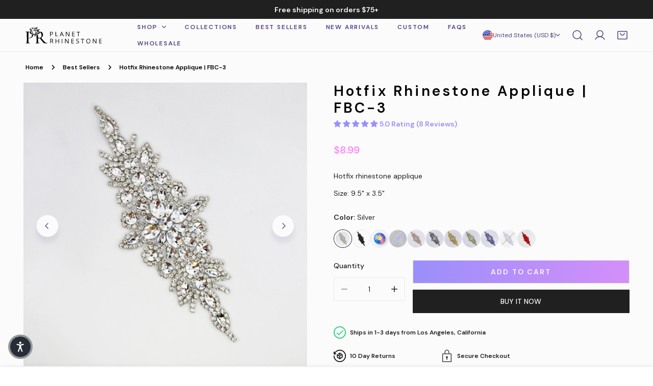

--- FILE ---
content_type: text/css
request_url: https://planetrhinestone.com/cdn/shop/t/31/assets/custom.css?v=31294076943834468231768280817
body_size: 1866
content:
:root{--font-h1-size: 55px;--font-h2-size: 28px;--font-h3-size: 20px;--font-h6-size: 14px;--font-h5-size: 16px;--font-mega-weight: 600;--font-heading-weight: 600;--CTA-Gradient-2: linear-gradient(90deg, #9D92FF 0%, #FF92FB 166.04%)}.color-scheme-6{background:var(--CTA-Gradient-2, linear-gradient(90deg, #9D92FF 0%, #FF92FB 166.04%))}body{font-size:14px}.btn.btn--primary{border-radius:1px;background:var(--CTA-Gradient-2);padding:16px 24px;height:auto;color:#fff;text-align:center;font-style:normal;font-weight:700;line-height:100%;letter-spacing:2.1px;text-transform:uppercase}.section__heading.h2{font-size:28px;font-weight:600;line-height:120%;letter-spacing:4.2px;text-transform:uppercase}@media (max-width: 991px){.section__heading.h2{font-size:26px;letter-spacing:2.2px}}@media (max-width: 767px){.section__heading.h2{font-size:24px;letter-spacing:1.2px}}.h-xl{line-height:110%}.rte ul,.rte ol{margin:0 0 1.2rem}.home-image-section .f-hero__bg{filter:blur(6px)}.home-image-section .f-hero__content{max-width:690px}.f-slideshow .f-slideshow-wrapper--large{--slide-height: 58rem}@media (min-width: 768px){.f-slideshow .f-slideshow-wrapper--large{--slide-height: 72rem}}@media (min-width: 1025px){.f-slideshow .f-slideshow-wrapper--large{--slide-height: 80rem}}.product-logo-section h3{color:#000;line-height:160%}.product-logo-section .f-column{background:#ebe9ff;padding:20px;aspect-ratio:1 / 1;display:flex;align-items:center;justify-content:center}@media (max-width: 767px){.product-logo-section .f-grid-2-cols{grid-template-columns:repeat(3,minmax(0,1fr));--row-gap: .8rem}.product-logo-section .f-image{width:55%}.product-logo-section .multicolumn-card__info.has-image{margin-top:10px}}@media (max-width: 767px){.f-product-single__block--sizechart_image responsive-image.f-image{aspect-ratio:1 / 1.265!important}}.product-faqs .section__header--text{text-align:left}.product-faqs .collapsible__button{padding-left:56px}.product-faqs .collapsible__button .collapsible__button-text{color:#000;line-height:160%}.product-faqs .collapsible__button [data-collapsible-icon]{left:0;width:23px;height:23px;border:1px solid #777776;border-radius:50%;display:flex;align-items:center;justify-content:center;line-height:1;color:#777776}.product-faqs .collapsible__content-inner{color:#000}.template-product{--color-text-body: #212121}.template-product .sticky-atc-bar__form .f-product-form__buttons .btn{padding:16px 24px}.template-product .sticky-atc-bar__product-title{color:#212121}.template-product .sticky-atc-bar__product-info .f-price--on-sale .f-price-item--regular{color:#212121;font-weight:400}.template-product .sticky-atc-bar__product-info .f-price{color:#ff92fb;font-size:14px;font-weight:600;line-height:160%}.template-product nav.breadcrumbs{color:#000;font-size:12px;font-weight:600;line-height:100%}.template-product nav.breadcrumbs a{color:#000}.template-product .f-single-product--media-medium{--media-width: 49%}@media (min-width: 768px){.template-product .f-single-product--media-medium .f-column{--column-gap: 5.2rem}}.template-product .f-single-product--media-medium .f-grid-2-cols{--row-gap: 8px;--column-gap: 8px}.template-product .f-single-product--media-medium .f-grid-2-cols .f-product__media:first-child{grid-column:span 2}.template-product .f-single-product--media-medium .f-badge--sale{font-size:14px;font-weight:600;line-height:160%;padding:1px 30px}.template-product .f-single-product--media-medium .f-product-single__block--title{margin-bottom:4px}.template-product .f-single-product--media-medium .f-product-single__block--title .f-product-single__title{color:#000;font-size:28px;font-style:normal;font-weight:600;line-height:120%;letter-spacing:4.2px}@media (max-width: 767px){.template-product .f-single-product--media-medium .f-product-single__block--title .f-product-single__title{font-size:26px;letter-spacing:0px}}.template-product .f-single-product--media-medium .f-product-single__block--title+.f-product-single__block--\@app{margin-top:0}.template-product .f-single-product--media-medium .jdgm-preview-badge .jdgm-star.jdgm-star{color:#9d92ff}.template-product .f-single-product--media-medium .jdgm-preview-badge .jdgm-prev-badge__text{color:#9d92ff;font-size:14px;font-style:normal;font-weight:600;line-height:160%}.template-product .f-single-product--media-medium .f-product-form__submit{border-radius:1px;background:var(--CTA-Gradient-2);color:#fff;text-align:center;font-size:14px;font-weight:600;line-height:100%;letter-spacing:2.1px;text-transform:uppercase}.template-product .f-single-product--media-medium .f-product-single__block.f-product-single__block--quantity_selector{min-width:155px;display:inline-block;vertical-align:top;margin-top:0}@media (max-width: 767px){.template-product .f-single-product--media-medium .f-product-single__block.f-product-single__block--quantity_selector{display:block}}.template-product .f-single-product--media-medium .f-product-single__block.f-product-single__block--quantity_selector+.f-product-single__block.f-product-single__block--buy_buttons{display:inline-block;width:calc(100% - 155px);vertical-align:top;margin-top:0;margin-bottom:2px}@media (max-width: 767px){.template-product .f-single-product--media-medium .f-product-single__block.f-product-single__block--quantity_selector+.f-product-single__block.f-product-single__block--buy_buttons{display:block;width:100%}}.template-product .f-single-product--media-medium .f-product-single__block.f-product-single__block--shipping{clear:both;font-size:12px;font-weight:600;line-height:160%;padding-bottom:10px}.template-product .f-single-product--media-medium .f-product-single__block.f-product-single__block--shipping span span{display:none}.template-product .f-single-product--media-medium .f-price{font-size:20px;font-weight:600;line-height:160%;color:#ff92fb}.template-product .f-single-product--media-medium .f-price:not(.f-price--on-sale){gap:1.2rem}.template-product .f-single-product--media-medium .f-price *{line-height:160%}.template-product .f-single-product--media-medium .f-price .f-price__sale .f-price-item--regular{color:#21212199}.template-product .f-single-product--media-medium .f-price .f-price__sale .f-price-item--regular .money{font-size:16px}.template-product .f-single-product--media-medium .f-product-single__block.f-product-single__block--text{display:inline-block;max-width:210px;width:100%;font-size:12px;font-weight:600;line-height:160%;vertical-align:middle}@media (max-width: 767px){.template-product .f-single-product--media-medium .f-product-single__block.f-product-single__block--text{display:block}}.template-product .custom-liquid__wrapper{font-size:20px;line-height:160%;font-weight:400}@media (max-width: 1280px){.template-product .custom-liquid__wrapper{font-size:18px}}@media (max-width: 1024px){.template-product .custom-liquid__wrapper{font-size:16px}}@media (max-width: 767px){.template-product .custom-liquid__wrapper{font-size:14px}}.template-product .custom-liquid__wrapper h2{line-height:160%;margin-top:32px}.size-table-box{overflow-x:auto}.size-table-box table.size-chart{border:1px solid #212121;width:100%;border-collapse:collapse;text-align:center;color:#212121}.size-table-box table.size-chart th{border:1px solid #212121;background:#21212114;padding:7px 2px;min-width:80px;font-weight:600}.size-table-box table.size-chart td{border:1px solid #212121;padding:7px 2px;min-width:80px}announcement-bar.announcement-bar .announcement-bar__row{padding:7.68px 20px}announcement-bar.announcement-bar .announcement-bar__row .announcement-bar__message{font-weight:600}header.site-header{padding:10px 0}header.site-header.f-header__mega-active .site-logo--transparent{display:none}header.site-header.f-header__mega-active .site-logo--default{display:block!important}header.site-header .f-site-nav__list .f-site-nav__link{padding:10px 18px;font-size:12px;letter-spacing:1.8px;font-weight:600;line-height:100%!important}@media (max-width: 1199px){header.site-header .f-site-nav__list .f-site-nav__link{padding:10px;letter-spacing:1px}}header.site-header .f-disclosure--plain .f-disclosure__toggle{font-size:12px}.how-it-works .multicolumn-card__image{text-align:center;margin-bottom:30px}@media (max-width: 1023px){.how-it-works .multicolumn-card__image{margin-bottom:0}}@media (min-width: 1024px){.how-it-works .section__header.spacing--large{padding-bottom:100px}}footer.site-footer{border-top:1px solid rgba(29,29,27,.08)}footer.site-footer .site-footer__block-heading{font-size:14px;font-weight:600!important;line-height:160%;margin-bottom:3px}footer.site-footer .site-footer__block-content ul.list-none{padding-top:15px}footer.site-footer .site-footer__logo{min-width:148px}footer.site-footer .site-footer__top{padding:45px 0 15px}footer.site-footer .site-footer__top .form-control{border-radius:2px;min-height:44px;padding:9px 12px 8px;color:var(--black-60, rgba(29, 29, 27, .6));font-size:12px;font-weight:400;line-height:160%}footer.site-footer .site-footer__top .form-control::placeholder{color:var(--black-60, rgba(29, 29, 27, .6))}footer.site-footer .site-footer__top .newsletter-form__submit{height:44px;color:#212121}@media (max-width: 1023px){footer.site-footer .site-footer__top{padding:30px 0 15px}}footer.site-footer .site-footer__bottom{padding:40px 0}footer.site-footer .site-footer__bottom .site-footer__bottom-row.row-1{justify-content:flex-end}footer.site-footer .site-footer__bottom .site-footer__bottom-row.row-1 .social-links{gap:24px;margin:0}footer.site-footer .site-footer__bottom .site-footer__bottom-row.row-1 .social-links .social-links__link{display:grid}footer.site-footer .site-footer__bottom .site-footer__bottom-row.row-1 .social-links .social-links__link a{color:#9d92ff;padding:0}footer.site-footer .site-footer__bottom .site-footer__bottom-row.row-1 .social-links .social-links__link a .f-icon--medium{width:auto;height:18px}footer.site-footer .site-footer__bottom .site-footer__bottom-row.row-2{margin-top:24px;padding-top:24px;border-top:1px solid rgba(29,29,27,.08)}footer.site-footer .site-footer__bottom .site-footer__bottom-row.row-2 a.text-sm{color:var(--black-60, rgba(29, 29, 27, .6));text-align:center;font-size:12px;font-weight:400;line-height:160%}@media (max-width: 1023px){footer.site-footer .site-footer__bottom{padding:20px 0 40px}}#gf-grid+.main-collection__pagination{display:none}.main-collection__wrapper--hide-filters .main-collection__list{padding-left:0}.collection-banner{--color-overlay-bg: #FFFFFF}@media (min-width: 1024.02px){.main-collection__wrapper .f-facets--left,.main-collection__wrapper .f-facets--right{width:25rem}}.f-modal__content.size-chart responsive-image.f-image{max-height:calc(90vh - 118px)}@media (max-width: 639px){.f-modal__content.size-chart responsive-image.f-image{max-height:calc(90vh - 130px)}}.f-modal__content.size-chart responsive-image.f-image img{object-fit:contain}.variant-picker .variant-picker__field-wrapper .open-size-chart{position:relative;top:unset;right:unset;margin-bottom:var(--product-blocks-gap);display:block}.f-product-single__blocks .f-product-single__block:last-child{margin-bottom:var(--product-blocks-gap)}div#shopify-block-AS1E5QjE0Vm0yQjJHU__judge_me_reviews_featured_carousel_JVVV4k div{max-width:100%!important}.jdgm-carousel--gallery-theme .jdgm-carousel-item__body{padding:20px 0!important;gap:10px!important}.jdgm-carousel--gallery-theme .jdgm-carousel-item__review-wrapper{align-items:flex-start!important;gap:10px!important}.jdgm-carousel-item__review-body p{white-space:normal!important;overflow:hidden!important;text-overflow:ellipsis!important;display:-webkit-box!important;-webkit-line-clamp:3!important;-webkit-box-orient:vertical!important;text-align:left}.jdgm-carousel-item__reviewer-wrapper span.jdgm-carousel-item__reviewer-name.jdgm-ellipsis{font-size:14px;text-transform:uppercase!important;color:#564084!important}.jdgm-carousel-item__reviewer-wrapper span.jdgm-rev__buyer-badge{display:none}.jdgm-carousel--gallery-theme .jdgm-carousel-item__reviewer-wrapper{justify-content:flex-start!important}.jdgm-carousel-item__product-title.jdgm-ellipsis{text-align:left!important;text-decoration:underline!important}.jdgm-carousel-item .jdgm-carousel-item__review-rating .jdgm-star{padding:0 6px 0 0!important;font-weight:400!important;color:#716cce!important}.jdgm-carousel--gallery-theme .jdgm-carousel-item__inner-wrapper{box-shadow:none!important}img.jdgm-carousel-item__product-image{border:1px solid #00000052}@media (max-width: 767px){.jdgm-carousel--gallery-theme .jdgm-carousel-item{padding:15px 3%!important}}.template-product:has(.gPreorderWarning) form#product-form-template--19681309556991__main{display:flex;flex-direction:column-reverse}.template-product:has(.gPreorderWarning) form#product-form-template--19681309556991__main .f-product-form__buttons.f-product-form__buttons--show-buynow{order:2}.template-product:has(.gPreorderWarning) form#product-form-template--19681309556991__main .gPreorderBottomMessage{order:1}.template-product:has(.gPreorderWarning) form#product-form-template--19681309556991__main .gPreorderWarning{order:3;margin-top:-5px;margin-bottom:10px}.template-product:has(.gPreorderWarning) .f-product-single__block.f-product-single__block--quantity_selector label.form-label.font-body-bolder.quantity__label{margin-bottom:18px}.template-product:has(.gPreorderComingSoonBtn) form#product-form-template--19681309556991__main{display:block;margin-top:35px}.template-product:has(.gPreorderComingSoonBtn) .f-product-single__block.f-product-single__block--quantity_selector label.form-label.font-body-bolder.quantity__label{margin-bottom:1.2rem}.heading-text-design{text-transform:capitalize!important;letter-spacing:normal!important}
/*# sourceMappingURL=/cdn/shop/t/31/assets/custom.css.map?v=31294076943834468231768280817 */


--- FILE ---
content_type: text/css
request_url: https://planetrhinestone.com/cdn/shop/t/31/assets/cart-drawer.css?v=114625418737708286901762494322
body_size: 565
content:
.f-cart-drawer .f-drawer__header:after{content:"";right:2rem;left:2rem;position:absolute;bottom:0;height:1px;display:block;background-color:var(--color-border)}.f-cart-drawer__inner{padding-right:2px}.f-cart-drawer .f-drawer__scroller{padding:0 2rem}.f-cart-drawer .f-drawer__footer,.f-cart-drawer .f-drawer__header{padding-left:2rem;padding-right:2rem}.f-cart-drawer .f-drawer__header{padding:1.6rem 2rem}.f-cart-drawer .f-drawer__close{top:.8rem;right:1rem}.f-cart-drawer__item{padding:2rem 0}.f-cart-drawer__item+.f-cart-drawer__item{margin-top:1.6rem}@media (min-width: 768px){.f-cart-drawer__item{padding:2.4rem 0}}.f-cart-drawer__option{line-height:2.2rem;color:var(--color-foreground)}.f-cart-drawer__option:not(:only-child){margin-bottom:.2rem}.f-cart-drawer__product{display:flex;align-items:flex-start}.f-cart-drawer__product-image{width:80px;flex:0 0 auto}.f-cart-drawer__product-prices>*{font-weight:500}.f-cart-drawer__product-info{flex:1;padding-left:1.2rem}.f-cart-drawer__product-header{margin-bottom:4px}.f-cart-drawer__product-header+.f-cart-drawer__product-prices{margin-bottom:5px;margin-top:-2px}.f-cart-drawer__product-name{margin:0;padding-right:1.5rem}.f-cart-drawer__product-name:hover{color:var(--color-link-hover)}.f-cart-drawer__product-tuning{margin-top:12px;display:flex;align-items:center;justify-content:space-between}.f-cart-drawer__product .f-quantity{height:38px;width:110px}.f-cart-drawer__remove{font-family:var(--font-body-family);font-weight:var(--font-body-weight);font-style:var(--font-body-style);font-size:14px;height:auto!important;margin-left:12px;line-height:1!important;text-transform:capitalize}.f-cart-drawer__remove:after{bottom:0!important}.f-cart-drawer__notice{margin-bottom:10px}.f-cart-drawer__totals{padding:0;margin-bottom:.8rem}.f-cart-drawer__totals>*{margin:0}.f-cart-drawer .collapsible__content-inner{padding:2rem 0}.f-cart-drawer__shipping-message p:first-child{font-weight:700}.f-cart-drawer__shipping-buttons{margin-top:1.6rem}.f-cart-drawer__shipping-buttons .btn+.btn{margin-top:10px}.f-cart-drawer__empty-text,.f-cart-drawer__no-cookies-text,.f-cart-drawer__empty,.f-cart-drawer.is-empty .f-cart-drawer__items,.f-cart-drawer.is-empty .f-drawer__footer,.f-cart-drawer.is-empty .cart-link__count{display:none}.f-cart-drawer.is-empty .f-cart-drawer__empty-text,.f-cart-drawer.is-empty .f-cart-drawer__empty,.f-cart-drawer.cookies-disabled .f-cart-drawer__no-cookie-text{display:block}.f-cart-drawer__item .f-notification{margin-top:1rem}.f-cart-drawer .f-gift-wrapping{padding-bottom:1.3rem}.f-cart-drawer .f-gift-wrapping--label{padding-bottom:0}.f-cart-drawer .f-gift-wrapping--icon{top:4px;width:1.6rem;height:1.6rem}.f-cart-drawer .f-gift-wrapping--text{line-height:2.2rem}.f-cart-drawer .f-drawer__footer{border-top:1px solid var(--color-border);padding-bottom:2.4rem;padding-top:1.3rem}.f-cart-drawer .f-drawer__footer .collapsible__button{font-size:calc(var(--font-body-size) * 1px);padding-top:1.2rem;padding-bottom:1.2rem}.f-cart-drawer .f-drawer__footer .collapsible__button-text{line-height:2.4rem}.f-cart-drawer .f-drawer__footer .collapsible__content-inner{padding-left:3px;padding-right:3px}.f-cart-drawer .f-drawer__footer .f-drawer__gift-wrapping+.block{border-top:1px solid var(--color-border)}.f-cart-drawer__block-text,.f-cart-drawer__block-image{margin:1.6rem 0}.f-cart-drawer__discounts ul{padding-top:2rem}.f-cart-drawer .f-cart-drawer__view-cart{gap:8px}.f-cart-drawer .f-cart-drawer__view-cart [data-checkout-button]{flex:1}@media (max-width: 767.98px){.f-cart-drawer .f-cart-drawer__view-cart a{flex:1}}@media (min-width: 768px){.f-cart-drawer .f-cart-drawer__view-cart a{padding:0 2.9rem}}.f-cart-drawer__buttons .agree-terms{width:100%;padding-bottom:12px}.f-cart-drawer__buttons .f-checkbox{margin-top:0}.f-cart-drawer__buttons+.f-cart-drawer__block-subtotal{margin-top:6px}.f-cart-drawer__block-subtotal+.f-cart-drawer__buttons{margin-top:2rem}.f-cart-drawer__block-subtotal~.block{margin-top:16px}.f-cart-drawer .block+.f-cart-drawer__block-subtotal,.f-cart-drawer .block+.f-cart-drawer__buttons{margin-top:16px}.f-cart-drawer .f-incart{margin-top:15px}.f-cart-drawer__subtotal-value{font-weight:500;line-height:2.4rem}.f-cart-drawer__subtotal{font-weight:500;font-family:var(--font-body-family);line-height:2.6rem}.f-cart-drawer__empty{max-width:30rem;margin:0 auto;width:100%}.f-cart-drawer__empty .btn-cart-emtpy{width:100%}.f-cart-drawer__empty .btn-cart-emtpy:not(:last-child){margin-bottom:1.2rem}.f-cart-drawer__empty-text:not(:only-child){margin-bottom:2.4rem}.f-cart-drawer__empty-text{margin-top:3rem}.f-cart-drawer .foxkit-cart-countdown{padding:2rem 2rem 0}.f-cart-drawer__product-price~.f-cart-drawer__product-price{margin-left:5px}.f-cart-recommendations__item{width:100%;margin-right:1.2rem}.f-cart-recommendations__title{line-height:1.625}.f-cart-recommendations__wrapper{margin-top:2rem}.f-cart-recommendations .flickity-page-dots{bottom:-2.4rem}.f-cart-recommendations .product-card{padding-bottom:0}.f-cart-recommendations .product-card .f-product-form{margin-bottom:0!important}.f-cart-recommendations .product-card--list .product-card__atc{width:4rem!important;height:4rem;justify-content:center;align-items:center;padding:0;border:1px solid var(--color-border)!important;margin-bottom:0!important;margin:0}.f-cart-recommendations .product-card--list .product-card__atc-icon{display:inline-flex}.f-cart-recommendations .product-card--list .product-card__atc-icon svg{width:2rem;height:2rem}.f-cart-recommendations .product-card--list .product-card__atc-text{display:none}.f-cart-recommendations .product-card--list .product-card__actions{position:absolute;left:auto;margin-top:0;right:10px;bottom:10px}.f-cart-recommendations .product-card--list .f-product-form{margin-right:0}.f-cart-recommendations .product-card--list .product-card__image-wrapper{width:8rem}.f-cart-recommendations .product-card__wrapper{padding:1rem}.f-cart-recommendations .product-card__badge{display:none}.foxkit-cart-countdown-hook,.foxkit-cart-goal-hook{padding:0 3rem}.foxkit-cart-countdown-hook:empty,.foxkit-cart-goal-hook:empty{display:none}.foxkit-cart-goal-hook foxkit-cart-goal{margin-bottom:15px;padding-top:10px}.foxkit-cartgoal__title{font-size:1.6rem}.f-incart .f-incart__title{font-size:16px}
/*# sourceMappingURL=/cdn/shop/t/31/assets/cart-drawer.css.map?v=114625418737708286901762494322 */


--- FILE ---
content_type: image/svg+xml
request_url: https://planetrhinestone.com/cdn/shop/files/PR_Logo.svg?v=1752228733&width=150
body_size: 3089
content:
<svg width="148" height="33" viewBox="0 0 148 33" fill="none" xmlns="http://www.w3.org/2000/svg">
<path fill-rule="evenodd" clip-rule="evenodd" d="M19.6579 10.567C19.5373 11.1813 19.5373 12.0414 19.4167 12.6558C19.2961 13.1473 19.5373 13.393 18.8137 13.393C18.2107 13.393 18.9343 10.8127 18.9343 10.567L19.2961 8.84675C19.2961 8.601 19.2961 8.35526 19.4167 8.23239C19.4167 8.10952 19.5373 7.98664 19.5373 7.98664L19.7785 7.86377V8.35526L19.6579 9.9526C19.6579 9.9526 19.6579 10.3212 19.6579 10.567Z" fill="white"/>
<path fill-rule="evenodd" clip-rule="evenodd" d="M28.4624 9.21541C32.6836 9.21541 35.8192 14.8675 32.2011 19.6595C30.1509 22.3627 29.6685 20.7654 34.1308 26.2946C35.3368 27.7691 37.6283 30.8409 39.4373 31.3324C41.1258 31.9468 41.97 30.718 41.97 32.3154C34.1308 32.3154 36.181 33.5441 28.3418 23.2228C27.6182 22.2399 26.8946 22.6085 24.2413 22.6085L24.3619 30.2265C24.2413 32.1925 27.1358 31.5781 27.1358 31.8239V32.4382C26.0504 32.4382 19.5378 32.8069 19.4172 32.4382C18.9348 31.0867 21.9499 33.5441 21.4675 28.1377L21.2263 15.7276L23.8795 15.1133C24.2413 17.5707 24.1207 18.308 24.1207 20.7654C26.6534 22.117 30.8745 21.7484 30.8745 17.9393C30.8745 17.4478 31.3569 16.342 30.8745 14.7447C30.0303 11.0585 28.2212 11.9186 28.2212 9.7069C28.2212 9.09254 28.2212 9.21541 28.4624 9.21541Z" fill="white"/>
<path fill-rule="evenodd" clip-rule="evenodd" d="M0.241207 9.2154L7.59799 9.09253C7.71859 9.09253 7.71859 9.09253 7.71859 9.33827C7.71859 11.4271 5.66834 9.09253 5.66834 11.4271V30.5952C5.90955 31.8239 7.59799 31.4553 8.44221 31.8239C8.32161 32.684 8.56281 32.3154 7.23618 32.4382C6.27136 32.5611 3.01507 32.3154 1.68844 32.4382C0.844221 32.4382 0.361809 32.5611 0.603015 31.8239C2.05025 31.701 2.41206 31.9467 2.53266 29.6122C2.65327 25.5574 2.53266 16.0962 2.53266 11.3042C2.53266 9.82976 1.44724 10.1984 0 9.82976L0.241207 9.2154Z" fill="white"/>
<path fill-rule="evenodd" clip-rule="evenodd" d="M12.3012 15.2361C13.0248 15.2361 14.7132 15.4819 14.8338 15.8505C15.4368 17.8165 12.0599 20.8883 10.6127 21.5026C9.52728 21.9941 7.35643 22.4856 6.51221 21.8712C6.87402 20.5196 10.3715 22.3627 12.0599 18.3079C12.4218 16.9564 12.3012 16.342 12.3012 15.2361Z" fill="white"/>
<path fill-rule="evenodd" clip-rule="evenodd" d="M26.2911 8.47816C27.3766 9.33827 27.9796 10.4441 27.3766 11.9186C26.6529 13.5159 23.2761 14.376 21.5876 14.7446C20.0198 15.1133 20.3816 14.7446 19.4168 16.8335C18.9344 17.6936 17.3665 20.7654 17.6077 19.6595L18.2107 14.9904H16.5223C16.5223 14.9904 17.7283 18.9223 16.7635 16.9563C16.5223 16.5877 16.1605 16.0962 15.9193 15.6047C15.4369 14.8675 15.6781 14.8675 14.8338 14.8675C13.266 14.7446 8.20068 13.5159 8.20068 10.9356C8.20068 9.82976 9.16551 8.96965 9.88913 8.35529C10.3715 7.98668 10.1303 7.86381 10.854 8.84678C11.457 9.58402 10.4921 9.33827 10.4921 10.6899C10.4921 12.4101 14.1102 13.5159 15.3163 13.6388C17.4871 14.0074 20.1404 14.0074 22.1906 13.1473C22.9143 12.7787 23.7585 12.5329 24.3615 12.1643C25.4469 11.55 25.8087 10.567 25.2057 9.58401C24.8439 8.96965 25.0851 8.72391 25.3263 8.35529C25.5675 7.98668 25.9293 8.10955 26.2911 8.47816Z" fill="white"/>
<path fill-rule="evenodd" clip-rule="evenodd" d="M21.2259 0.245744L23.5173 1.22872C23.5173 1.72021 23.5173 1.47447 22.6731 2.08883C21.1053 3.31755 20.6228 2.2117 23.7585 5.77499C24.1203 5.65212 26.8942 3.80904 27.4972 3.68616C27.6178 4.05478 27.256 4.30052 27.1354 4.4234L23.2761 10.8127C20.6228 15.359 21.9495 11.7957 23.1555 9.7069L24.8439 6.26648C23.9997 6.75797 24.2409 6.51222 23.3967 7.98669C23.0349 8.60105 20.864 13.3931 20.3816 13.3931C19.2962 13.5159 20.261 12.4101 20.3816 11.9186L22.6731 7.00371C20.864 7.12658 19.658 7.74094 17.1254 7.74094C14.8339 7.74094 14.8339 8.47818 16.2811 4.91489C16.6429 4.17765 17.1254 3.19467 16.8841 4.66914C16.7635 5.65212 16.2811 6.38935 16.2811 6.88084L18.452 6.75797L17.4872 3.31755L14.1103 3.0718C13.6279 3.80904 12.1806 5.65212 12.06 6.02073C12.06 6.02073 11.5776 6.14361 12.06 6.88084L14.8339 12.6558C15.0751 13.1473 15.0751 13.2702 14.7133 13.2702C14.2309 13.3931 11.3364 7.12658 11.0952 6.75797C10.9746 6.75797 10.1304 6.38935 10.0098 6.38935C9.88917 6.75797 13.2661 12.1643 13.6279 12.9016C13.6279 13.0244 13.5073 13.0244 13.5073 13.0244L8.32133 5.16063C8.32133 5.16063 7.23591 3.56329 7.71832 3.68616C8.56254 3.93191 7.47711 4.54627 10.3716 2.45744C10.6128 2.2117 11.457 1.84308 11.457 1.84308C11.2158 2.70319 9.52736 3.68616 9.40676 4.30052C9.88917 4.4234 11.2158 5.89786 11.457 5.40637C11.8188 4.91488 13.3867 3.31755 13.3867 2.94893C13.1455 2.94893 12.663 2.45744 12.4218 2.33457C11.9394 1.84308 11.6982 1.96595 11.6982 1.47447C11.9394 1.47447 14.1103 0.368616 14.1103 0.614361C14.1103 1.22872 13.0248 1.22872 12.7836 1.47447C12.9042 1.72021 14.2309 2.2117 14.4721 2.33457C14.9545 2.58031 17.6078 2.33457 18.3314 2.33457C19.7786 2.33457 20.0198 2.58031 21.1053 1.72021C21.2259 1.59734 21.4671 1.47447 21.5877 1.35159C21.3465 0.368617 17.246 0.61436 16.4017 0.491488C16.0399 0.491488 14.4721 0.614361 14.3515 0C15.1957 0.368616 20.7434 0.122872 21.2259 0.245744ZM18.6932 3.31755L19.5374 6.63509L22.5525 5.77499L20.6228 3.56329L18.6932 3.31755Z" fill="white"/>
<path d="M49.9296 9.58398C51.0151 9.58398 51.8593 9.82973 52.3417 10.1983C52.8241 10.6898 53.0653 11.3042 53.0653 12.1643C53.0653 12.5329 53.0653 12.9015 52.9447 13.2701C52.8241 13.6388 52.5829 13.8845 52.3417 14.1303C52.1005 14.376 51.7387 14.6217 51.2563 14.7446C50.7739 14.8675 50.2914 14.9904 49.6884 14.9904H48.603V18.4308H47.6382V9.58398H49.9296ZM49.9296 10.4441H48.7236V14.1303H49.6884C50.2914 14.1303 50.6533 14.1303 51.0151 14.0074C51.3769 13.8845 51.6181 13.6388 51.8593 13.393C52.1005 13.1473 52.1005 12.7787 52.1005 12.2872C52.1005 11.6728 51.8593 11.3042 51.4975 10.9356C51.2563 10.567 50.6533 10.4441 49.9296 10.4441Z" fill="white"/>
<path d="M58.0103 18.4308V9.58398H59.0957V17.4478H62.955V18.3079H58.0103V18.4308Z" fill="white"/>
<path d="M72.8441 18.4308L71.7587 15.6047H68.2612L67.1758 18.4308H66.2109L69.5878 9.58398H70.5526L73.9295 18.4308H72.8441ZM71.5175 14.7446L70.5526 11.9186C70.5526 11.7957 70.432 11.6728 70.432 11.5499C70.432 11.4271 70.3114 11.1813 70.3114 11.0585C70.3114 10.9356 70.1908 10.6898 70.1908 10.6898C70.1908 10.8127 70.0702 11.0585 70.0702 11.1813C70.0702 11.3042 69.9496 11.5499 69.9496 11.6728C69.9496 11.7957 69.829 11.9186 69.829 12.0414L68.7436 14.8675H71.5175V14.7446Z" fill="white"/>
<path d="M84.9047 18.4308H83.6986L78.9951 11.0585C78.9951 11.3042 78.9951 11.4271 78.9951 11.6728C78.9951 11.9186 78.9951 12.1643 78.9951 12.5329C78.9951 12.7787 78.9951 13.1473 78.9951 13.393V18.4308H78.0303V9.58399H79.2363L83.9398 16.9563C83.9398 16.8334 83.9398 16.5877 83.9398 16.342C83.9398 16.0962 83.9398 15.8505 83.9398 15.4819C83.9398 15.2361 83.9398 14.8675 83.9398 14.6217V9.46112H84.9047V18.4308Z" fill="white"/>
<path d="M95.0351 18.4308H90.2109V9.58398H95.0351V10.4441H91.1758V13.2701H94.7938V14.1303H91.1758V17.4478H95.0351V18.4308Z" fill="white"/>
<path d="M102.633 18.4308H101.668V10.567H98.8945V9.70685H105.286V10.567H102.633V18.4308Z" fill="white"/>
<path d="M50.0503 23.4686C50.7739 23.4686 51.3769 23.5914 51.8593 23.7143C52.3417 23.8372 52.7035 24.2058 52.9447 24.5744C53.1859 24.943 53.3065 25.4345 53.3065 25.926C53.3065 26.4175 53.1859 26.7861 53.0653 27.0319C52.9447 27.4005 52.7035 27.6462 52.4623 27.7691C52.2211 28.0148 51.8593 28.1377 51.6181 28.2606L54.0302 32.1925H52.8241L50.6533 28.5063H48.8442V32.1925H47.8794V23.3457L50.0503 23.4686ZM50.0503 24.3287H48.7236V27.7691H50.0503C50.7739 27.7691 51.2563 27.6462 51.6181 27.2776C51.9799 27.0319 52.1005 26.5404 52.1005 25.926C52.1005 25.3117 51.9799 24.943 51.6181 24.6973C51.2563 24.4516 50.7739 24.3287 50.0503 24.3287Z" fill="white"/>
<path d="M64.7635 32.3154H63.7987V28.1377H59.2158V32.3154H58.251V23.4686H59.2158V27.2776H63.7987V23.4686H64.7635V32.3154Z" fill="white"/>
<path d="M70.1914 32.3154V23.4686H71.1562V32.3154H70.1914Z" fill="white"/>
<path d="M83.3368 32.3154H82.1307L77.4272 24.943C77.4272 25.1888 77.4272 25.3117 77.4272 25.5574C77.4272 25.8031 77.4272 26.0489 77.4272 26.4175C77.4272 26.6632 77.4272 27.0319 77.4272 27.2776V32.3154H76.4624V23.4686H77.6684L82.372 30.8409C82.372 30.718 82.372 30.4723 82.372 30.2265C82.372 29.9808 82.372 29.7351 82.372 29.3664C82.372 29.1207 82.372 28.7521 82.372 28.5063V23.3457H83.3368V32.3154Z" fill="white"/>
<path d="M93.5883 32.3154H88.7642V23.4686H93.5883V24.3287H89.729V27.1547H93.3471V28.0148H89.729V31.3324H93.5883V32.3154Z" fill="white"/>
<path d="M103.477 29.9808C103.477 30.4723 103.356 30.9638 103.115 31.3324C102.874 31.701 102.512 31.9467 102.03 32.1925C101.547 32.4382 101.065 32.4382 100.462 32.4382C100.1 32.4382 99.8588 32.4382 99.497 32.4382C99.2558 32.4382 98.894 32.3154 98.6528 32.3154C98.4116 32.3154 98.1704 32.1925 98.0498 32.0696V31.0866C98.291 31.2095 98.6528 31.3324 99.1352 31.4553C99.6176 31.5781 99.9795 31.5781 100.462 31.5781C100.944 31.5781 101.306 31.5781 101.547 31.4553C101.788 31.3324 102.03 31.2095 102.271 30.9638C102.392 30.718 102.512 30.4723 102.512 30.1037C102.512 29.8579 102.392 29.4893 102.271 29.3664C102.15 29.1207 101.909 28.9978 101.668 28.7521C101.427 28.6292 100.944 28.3835 100.462 28.2606C100.1 28.1377 99.7382 28.0148 99.497 27.7691C99.2558 27.6462 99.0146 27.4005 98.7734 27.2776C98.5322 27.0319 98.4116 26.7861 98.291 26.5404C98.1704 26.2946 98.1704 25.926 98.1704 25.6803C98.1704 25.1888 98.291 24.8202 98.5322 24.4515C98.7734 24.0829 99.1352 23.8372 99.497 23.7143C99.8588 23.5914 100.341 23.4686 100.944 23.4686C101.427 23.4686 101.788 23.4686 102.271 23.5914C102.633 23.7143 102.995 23.8372 103.356 23.9601L102.995 24.8202C102.633 24.6973 102.392 24.5744 102.03 24.4515C101.668 24.3287 101.306 24.3287 100.944 24.3287C100.582 24.3287 100.221 24.3287 99.9795 24.4515C99.7382 24.5744 99.497 24.6973 99.3764 24.943C99.2558 25.1888 99.1352 25.4345 99.1352 25.6803C99.1352 26.0489 99.2558 26.2946 99.3764 26.4175C99.497 26.6632 99.7382 26.7861 99.9795 26.909C100.221 27.0319 100.582 27.2776 101.065 27.4005C101.547 27.6462 102.03 27.7691 102.392 28.0148C102.753 28.2606 102.995 28.5063 103.236 28.7521C103.356 29.1207 103.477 29.4893 103.477 29.9808Z" fill="white"/>
<path d="M110.834 32.3153H109.869V24.4515H107.095V23.5914H113.487V24.4515H110.834V32.3153Z" fill="white"/>
<path d="M125.427 27.892C125.427 28.6292 125.306 29.2436 125.186 29.7351C125.065 30.3494 124.824 30.718 124.462 31.2095C124.1 31.5781 123.739 31.9468 123.256 32.1925C122.774 32.4382 122.171 32.5611 121.568 32.5611C120.844 32.5611 120.362 32.4382 119.759 32.1925C119.276 31.9468 118.794 31.701 118.553 31.2095C118.191 30.8409 117.95 30.3494 117.829 29.7351C117.708 29.1207 117.588 28.5063 117.588 27.892C117.588 27.0319 117.708 26.1718 118.07 25.5574C118.312 24.8202 118.794 24.3287 119.397 23.9601C120 23.5914 120.724 23.3457 121.688 23.3457C122.533 23.3457 123.256 23.5914 123.859 23.9601C124.462 24.3287 124.945 24.8202 125.186 25.5574C125.306 26.1718 125.427 26.909 125.427 27.892ZM118.553 27.892C118.553 28.6292 118.673 29.2436 118.915 29.8579C119.156 30.3494 119.397 30.8409 119.879 31.0866C120.362 31.3324 120.844 31.5781 121.568 31.5781C122.291 31.5781 122.774 31.4553 123.256 31.0866C123.739 30.8409 123.98 30.3494 124.221 29.8579C124.462 29.3664 124.583 28.6292 124.583 27.892C124.583 26.7861 124.342 25.926 123.859 25.1888C123.377 24.5744 122.653 24.2058 121.688 24.2058C120.965 24.2058 120.482 24.3287 120 24.6973C119.518 24.943 119.276 25.4345 119.035 25.926C118.673 26.5404 118.553 27.1547 118.553 27.892Z" fill="white"/>
<path d="M137.126 32.3154H135.92L131.216 24.943C131.216 25.1888 131.216 25.3117 131.216 25.5574C131.216 25.8031 131.216 26.0489 131.216 26.4175C131.216 26.6632 131.216 27.0319 131.216 27.2776V32.3154H130.251V23.4686H131.457L136.161 30.8409C136.161 30.718 136.161 30.4723 136.161 30.2265C136.161 29.9808 136.161 29.7351 136.161 29.3664C136.161 29.1207 136.161 28.7521 136.161 28.5063V23.3457H137.126V32.3154Z" fill="white"/>
<path d="M147.377 32.3154H142.553V23.4686H147.377V24.3287H143.518V27.1547H147.136V28.0148H143.518V31.3324H147.377V32.3154Z" fill="white"/>
</svg>


--- FILE ---
content_type: image/svg+xml
request_url: https://planetrhinestone.com/cdn/shop/files/PR_Logo-black.svg?v=1752228878&width=150
body_size: 3090
content:
<svg width="148" height="33" viewBox="0 0 148 33" fill="none" xmlns="http://www.w3.org/2000/svg">
<path fill-rule="evenodd" clip-rule="evenodd" d="M19.6579 10.567C19.5373 11.1813 19.5373 12.0414 19.4167 12.6558C19.2961 13.1473 19.5373 13.393 18.8137 13.393C18.2107 13.393 18.9343 10.8127 18.9343 10.567L19.2961 8.84675C19.2961 8.601 19.2961 8.35526 19.4167 8.23239C19.4167 8.10952 19.5373 7.98664 19.5373 7.98664L19.7785 7.86377V8.35526L19.6579 9.9526C19.6579 9.9526 19.6579 10.3212 19.6579 10.567Z" fill="black"/>
<path fill-rule="evenodd" clip-rule="evenodd" d="M28.4624 9.21541C32.6836 9.21541 35.8192 14.8675 32.2011 19.6595C30.1509 22.3627 29.6685 20.7654 34.1308 26.2946C35.3368 27.7691 37.6283 30.8409 39.4373 31.3324C41.1258 31.9468 41.97 30.718 41.97 32.3154C34.1308 32.3154 36.181 33.5441 28.3418 23.2228C27.6182 22.2399 26.8946 22.6085 24.2413 22.6085L24.3619 30.2265C24.2413 32.1925 27.1358 31.5781 27.1358 31.8239V32.4382C26.0504 32.4382 19.5378 32.8069 19.4172 32.4382C18.9348 31.0867 21.9499 33.5441 21.4675 28.1377L21.2263 15.7276L23.8795 15.1133C24.2413 17.5707 24.1207 18.308 24.1207 20.7654C26.6534 22.117 30.8745 21.7484 30.8745 17.9393C30.8745 17.4478 31.3569 16.342 30.8745 14.7447C30.0303 11.0585 28.2212 11.9186 28.2212 9.7069C28.2212 9.09254 28.2212 9.21541 28.4624 9.21541Z" fill="black"/>
<path fill-rule="evenodd" clip-rule="evenodd" d="M0.241207 9.2154L7.59799 9.09253C7.71859 9.09253 7.71859 9.09253 7.71859 9.33827C7.71859 11.4271 5.66834 9.09253 5.66834 11.4271V30.5952C5.90955 31.8239 7.59799 31.4553 8.44221 31.8239C8.32161 32.684 8.56281 32.3154 7.23618 32.4382C6.27136 32.5611 3.01507 32.3154 1.68844 32.4382C0.844221 32.4382 0.361809 32.5611 0.603015 31.8239C2.05025 31.701 2.41206 31.9467 2.53266 29.6122C2.65327 25.5574 2.53266 16.0962 2.53266 11.3042C2.53266 9.82976 1.44724 10.1984 0 9.82976L0.241207 9.2154Z" fill="black"/>
<path fill-rule="evenodd" clip-rule="evenodd" d="M12.3012 15.2361C13.0248 15.2361 14.7132 15.4819 14.8338 15.8505C15.4368 17.8165 12.0599 20.8883 10.6127 21.5026C9.52728 21.9941 7.35643 22.4856 6.51221 21.8712C6.87402 20.5196 10.3715 22.3627 12.0599 18.3079C12.4218 16.9564 12.3012 16.342 12.3012 15.2361Z" fill="black"/>
<path fill-rule="evenodd" clip-rule="evenodd" d="M26.2911 8.47816C27.3766 9.33827 27.9796 10.4441 27.3766 11.9186C26.6529 13.5159 23.2761 14.376 21.5876 14.7446C20.0198 15.1133 20.3816 14.7446 19.4168 16.8335C18.9344 17.6936 17.3665 20.7654 17.6077 19.6595L18.2107 14.9904H16.5223C16.5223 14.9904 17.7283 18.9223 16.7635 16.9563C16.5223 16.5877 16.1605 16.0962 15.9193 15.6047C15.4369 14.8675 15.6781 14.8675 14.8338 14.8675C13.266 14.7446 8.20068 13.5159 8.20068 10.9356C8.20068 9.82976 9.16551 8.96965 9.88913 8.35529C10.3715 7.98668 10.1303 7.86381 10.854 8.84678C11.457 9.58402 10.4921 9.33827 10.4921 10.6899C10.4921 12.4101 14.1102 13.5159 15.3163 13.6388C17.4871 14.0074 20.1404 14.0074 22.1906 13.1473C22.9143 12.7787 23.7585 12.5329 24.3615 12.1643C25.4469 11.55 25.8087 10.567 25.2057 9.58401C24.8439 8.96965 25.0851 8.72391 25.3263 8.35529C25.5675 7.98668 25.9293 8.10955 26.2911 8.47816Z" fill="black"/>
<path fill-rule="evenodd" clip-rule="evenodd" d="M21.2259 0.245744L23.5173 1.22872C23.5173 1.72021 23.5173 1.47447 22.6731 2.08883C21.1053 3.31755 20.6228 2.2117 23.7585 5.77499C24.1203 5.65212 26.8942 3.80904 27.4972 3.68616C27.6178 4.05478 27.256 4.30052 27.1354 4.4234L23.2761 10.8127C20.6228 15.359 21.9495 11.7957 23.1555 9.7069L24.8439 6.26648C23.9997 6.75797 24.2409 6.51222 23.3967 7.98669C23.0349 8.60105 20.864 13.3931 20.3816 13.3931C19.2962 13.5159 20.261 12.4101 20.3816 11.9186L22.6731 7.00371C20.864 7.12658 19.658 7.74094 17.1254 7.74094C14.8339 7.74094 14.8339 8.47818 16.2811 4.91489C16.6429 4.17765 17.1254 3.19467 16.8841 4.66914C16.7635 5.65212 16.2811 6.38935 16.2811 6.88084L18.452 6.75797L17.4872 3.31755L14.1103 3.0718C13.6279 3.80904 12.1806 5.65212 12.06 6.02073C12.06 6.02073 11.5776 6.14361 12.06 6.88084L14.8339 12.6558C15.0751 13.1473 15.0751 13.2702 14.7133 13.2702C14.2309 13.3931 11.3364 7.12658 11.0952 6.75797C10.9746 6.75797 10.1304 6.38935 10.0098 6.38935C9.88917 6.75797 13.2661 12.1643 13.6279 12.9016C13.6279 13.0244 13.5073 13.0244 13.5073 13.0244L8.32133 5.16063C8.32133 5.16063 7.23591 3.56329 7.71832 3.68616C8.56254 3.93191 7.47711 4.54627 10.3716 2.45744C10.6128 2.2117 11.457 1.84308 11.457 1.84308C11.2158 2.70319 9.52736 3.68616 9.40676 4.30052C9.88917 4.4234 11.2158 5.89786 11.457 5.40637C11.8188 4.91488 13.3867 3.31755 13.3867 2.94893C13.1455 2.94893 12.663 2.45744 12.4218 2.33457C11.9394 1.84308 11.6982 1.96595 11.6982 1.47447C11.9394 1.47447 14.1103 0.368616 14.1103 0.614361C14.1103 1.22872 13.0248 1.22872 12.7836 1.47447C12.9042 1.72021 14.2309 2.2117 14.4721 2.33457C14.9545 2.58031 17.6078 2.33457 18.3314 2.33457C19.7786 2.33457 20.0198 2.58031 21.1053 1.72021C21.2259 1.59734 21.4671 1.47447 21.5877 1.35159C21.3465 0.368617 17.246 0.61436 16.4017 0.491488C16.0399 0.491488 14.4721 0.614361 14.3515 0C15.1957 0.368616 20.7434 0.122872 21.2259 0.245744ZM18.6932 3.31755L19.5374 6.63509L22.5525 5.77499L20.6228 3.56329L18.6932 3.31755Z" fill="black"/>
<path d="M49.9296 9.58398C51.0151 9.58398 51.8593 9.82973 52.3417 10.1983C52.8241 10.6898 53.0653 11.3042 53.0653 12.1643C53.0653 12.5329 53.0653 12.9015 52.9447 13.2701C52.8241 13.6388 52.5829 13.8845 52.3417 14.1303C52.1005 14.376 51.7387 14.6217 51.2563 14.7446C50.7739 14.8675 50.2914 14.9904 49.6884 14.9904H48.603V18.4308H47.6382V9.58398H49.9296ZM49.9296 10.4441H48.7236V14.1303H49.6884C50.2914 14.1303 50.6533 14.1303 51.0151 14.0074C51.3769 13.8845 51.6181 13.6388 51.8593 13.393C52.1005 13.1473 52.1005 12.7787 52.1005 12.2872C52.1005 11.6728 51.8593 11.3042 51.4975 10.9356C51.2563 10.567 50.6533 10.4441 49.9296 10.4441Z" fill="black"/>
<path d="M58.0103 18.4308V9.58398H59.0957V17.4478H62.955V18.3079H58.0103V18.4308Z" fill="black"/>
<path d="M72.8441 18.4308L71.7587 15.6047H68.2612L67.1758 18.4308H66.2109L69.5878 9.58398H70.5526L73.9295 18.4308H72.8441ZM71.5175 14.7446L70.5526 11.9186C70.5526 11.7957 70.432 11.6728 70.432 11.5499C70.432 11.4271 70.3114 11.1813 70.3114 11.0585C70.3114 10.9356 70.1908 10.6898 70.1908 10.6898C70.1908 10.8127 70.0702 11.0585 70.0702 11.1813C70.0702 11.3042 69.9496 11.5499 69.9496 11.6728C69.9496 11.7957 69.829 11.9186 69.829 12.0414L68.7436 14.8675H71.5175V14.7446Z" fill="black"/>
<path d="M84.9047 18.4308H83.6986L78.9951 11.0585C78.9951 11.3042 78.9951 11.4271 78.9951 11.6728C78.9951 11.9186 78.9951 12.1643 78.9951 12.5329C78.9951 12.7787 78.9951 13.1473 78.9951 13.393V18.4308H78.0303V9.58399H79.2363L83.9398 16.9563C83.9398 16.8334 83.9398 16.5877 83.9398 16.342C83.9398 16.0962 83.9398 15.8505 83.9398 15.4819C83.9398 15.2361 83.9398 14.8675 83.9398 14.6217V9.46112H84.9047V18.4308Z" fill="black"/>
<path d="M95.0351 18.4308H90.2109V9.58398H95.0351V10.4441H91.1758V13.2701H94.7938V14.1303H91.1758V17.4478H95.0351V18.4308Z" fill="black"/>
<path d="M102.633 18.4308H101.668V10.567H98.8945V9.70685H105.286V10.567H102.633V18.4308Z" fill="black"/>
<path d="M50.0503 23.4686C50.7739 23.4686 51.3769 23.5914 51.8593 23.7143C52.3417 23.8372 52.7035 24.2058 52.9447 24.5744C53.1859 24.943 53.3065 25.4345 53.3065 25.926C53.3065 26.4175 53.1859 26.7861 53.0653 27.0319C52.9447 27.4005 52.7035 27.6462 52.4623 27.7691C52.2211 28.0148 51.8593 28.1377 51.6181 28.2606L54.0302 32.1925H52.8241L50.6533 28.5063H48.8442V32.1925H47.8794V23.3457L50.0503 23.4686ZM50.0503 24.3287H48.7236V27.7691H50.0503C50.7739 27.7691 51.2563 27.6462 51.6181 27.2776C51.9799 27.0319 52.1005 26.5404 52.1005 25.926C52.1005 25.3117 51.9799 24.943 51.6181 24.6973C51.2563 24.4516 50.7739 24.3287 50.0503 24.3287Z" fill="black"/>
<path d="M64.7635 32.3154H63.7987V28.1377H59.2158V32.3154H58.251V23.4686H59.2158V27.2776H63.7987V23.4686H64.7635V32.3154Z" fill="black"/>
<path d="M70.1914 32.3154V23.4686H71.1562V32.3154H70.1914Z" fill="black"/>
<path d="M83.3368 32.3154H82.1307L77.4272 24.943C77.4272 25.1888 77.4272 25.3117 77.4272 25.5574C77.4272 25.8031 77.4272 26.0489 77.4272 26.4175C77.4272 26.6632 77.4272 27.0319 77.4272 27.2776V32.3154H76.4624V23.4686H77.6684L82.372 30.8409C82.372 30.718 82.372 30.4723 82.372 30.2265C82.372 29.9808 82.372 29.7351 82.372 29.3664C82.372 29.1207 82.372 28.7521 82.372 28.5063V23.3457H83.3368V32.3154Z" fill="black"/>
<path d="M93.5883 32.3154H88.7642V23.4686H93.5883V24.3287H89.729V27.1547H93.3471V28.0148H89.729V31.3324H93.5883V32.3154Z" fill="black"/>
<path d="M103.477 29.9808C103.477 30.4723 103.356 30.9638 103.115 31.3324C102.874 31.701 102.512 31.9467 102.03 32.1925C101.547 32.4382 101.065 32.4382 100.462 32.4382C100.1 32.4382 99.8588 32.4382 99.497 32.4382C99.2558 32.4382 98.894 32.3154 98.6528 32.3154C98.4116 32.3154 98.1704 32.1925 98.0498 32.0696V31.0866C98.291 31.2095 98.6528 31.3324 99.1352 31.4553C99.6176 31.5781 99.9795 31.5781 100.462 31.5781C100.944 31.5781 101.306 31.5781 101.547 31.4553C101.788 31.3324 102.03 31.2095 102.271 30.9638C102.392 30.718 102.512 30.4723 102.512 30.1037C102.512 29.8579 102.392 29.4893 102.271 29.3664C102.15 29.1207 101.909 28.9978 101.668 28.7521C101.427 28.6292 100.944 28.3835 100.462 28.2606C100.1 28.1377 99.7382 28.0148 99.497 27.7691C99.2558 27.6462 99.0146 27.4005 98.7734 27.2776C98.5322 27.0319 98.4116 26.7861 98.291 26.5404C98.1704 26.2946 98.1704 25.926 98.1704 25.6803C98.1704 25.1888 98.291 24.8202 98.5322 24.4515C98.7734 24.0829 99.1352 23.8372 99.497 23.7143C99.8588 23.5914 100.341 23.4686 100.944 23.4686C101.427 23.4686 101.788 23.4686 102.271 23.5914C102.633 23.7143 102.995 23.8372 103.356 23.9601L102.995 24.8202C102.633 24.6973 102.392 24.5744 102.03 24.4515C101.668 24.3287 101.306 24.3287 100.944 24.3287C100.582 24.3287 100.221 24.3287 99.9795 24.4515C99.7382 24.5744 99.497 24.6973 99.3764 24.943C99.2558 25.1888 99.1352 25.4345 99.1352 25.6803C99.1352 26.0489 99.2558 26.2946 99.3764 26.4175C99.497 26.6632 99.7382 26.7861 99.9795 26.909C100.221 27.0319 100.582 27.2776 101.065 27.4005C101.547 27.6462 102.03 27.7691 102.392 28.0148C102.753 28.2606 102.995 28.5063 103.236 28.7521C103.356 29.1207 103.477 29.4893 103.477 29.9808Z" fill="black"/>
<path d="M110.834 32.3153H109.869V24.4515H107.095V23.5914H113.487V24.4515H110.834V32.3153Z" fill="black"/>
<path d="M125.427 27.892C125.427 28.6292 125.306 29.2436 125.186 29.7351C125.065 30.3494 124.824 30.718 124.462 31.2095C124.1 31.5781 123.739 31.9468 123.256 32.1925C122.774 32.4382 122.171 32.5611 121.568 32.5611C120.844 32.5611 120.362 32.4382 119.759 32.1925C119.276 31.9468 118.794 31.701 118.553 31.2095C118.191 30.8409 117.95 30.3494 117.829 29.7351C117.708 29.1207 117.588 28.5063 117.588 27.892C117.588 27.0319 117.708 26.1718 118.07 25.5574C118.312 24.8202 118.794 24.3287 119.397 23.9601C120 23.5914 120.724 23.3457 121.688 23.3457C122.533 23.3457 123.256 23.5914 123.859 23.9601C124.462 24.3287 124.945 24.8202 125.186 25.5574C125.306 26.1718 125.427 26.909 125.427 27.892ZM118.553 27.892C118.553 28.6292 118.673 29.2436 118.915 29.8579C119.156 30.3494 119.397 30.8409 119.879 31.0866C120.362 31.3324 120.844 31.5781 121.568 31.5781C122.291 31.5781 122.774 31.4553 123.256 31.0866C123.739 30.8409 123.98 30.3494 124.221 29.8579C124.462 29.3664 124.583 28.6292 124.583 27.892C124.583 26.7861 124.342 25.926 123.859 25.1888C123.377 24.5744 122.653 24.2058 121.688 24.2058C120.965 24.2058 120.482 24.3287 120 24.6973C119.518 24.943 119.276 25.4345 119.035 25.926C118.673 26.5404 118.553 27.1547 118.553 27.892Z" fill="black"/>
<path d="M137.126 32.3154H135.92L131.216 24.943C131.216 25.1888 131.216 25.3117 131.216 25.5574C131.216 25.8031 131.216 26.0489 131.216 26.4175C131.216 26.6632 131.216 27.0319 131.216 27.2776V32.3154H130.251V23.4686H131.457L136.161 30.8409C136.161 30.718 136.161 30.4723 136.161 30.2265C136.161 29.9808 136.161 29.7351 136.161 29.3664C136.161 29.1207 136.161 28.7521 136.161 28.5063V23.3457H137.126V32.3154Z" fill="black"/>
<path d="M147.377 32.3154H142.553V23.4686H147.377V24.3287H143.518V27.1547H147.136V28.0148H143.518V31.3324H147.377V32.3154Z" fill="black"/>
</svg>


--- FILE ---
content_type: text/javascript
request_url: https://planetrhinestone.com/cdn/shop/t/31/assets/product-info.js?v=145904335492260057751762494322
body_size: 3317
content:
customElements.get("product-info")||customElements.define("product-info",class extends HTMLElement{abortController=void 0;onVariantChangeUnsubscriber=void 0;cartUpdateUnsubscriber=void 0;pendingRequestUrl=null;preProcessHtmlCallbacks=[];postProcessHtmlCallbacks=[];constructor(){super()}get variantSelectors(){return this.querySelector("variant-picker")}get productMedia(){return this.querySelector(`[id^="MediaGallery-${this.dataset.section}"]`)}get sectionId(){return this.dataset.originalSection||this.dataset.section}get productUrl(){return this.dataset.url}get productId(){return this.getAttribute("data-product-id")}get pickupAvailability(){return this.querySelector("pickup-availability")}get inventoryStatus(){return this.querySelector(`#Inventory-${this.dataset.section}`)}get sku(){return this.querySelector(`#Sku-${this.dataset.section}`)}get availability(){return this.querySelector(`#Availability-${this.dataset.section}`)}get enableVariantGroupImages(){return this.dataset.enableVariantGroupImages==="true"||!1}get disableDefaultSelectVariant(){return this.dataset.disableDefaultSelectVariant==="true"||!1}get productForm(){return this.querySelector("product-form")}get quantityInput(){return this.querySelector("quantity-input input")}getSelectedVariant(productInfoNode){const selectedVariant=productInfoNode.querySelector("variant-picker [data-selected-variant]")?.innerHTML;return selectedVariant?JSON.parse(selectedVariant):null}getVariantGroupImages(){return JSON.parse(this.querySelector('#VariantGroupImages[type="application/json"]').textContent)||{}}getProductOptionByName(optionName,productData){for(var i=0;i<productData.options.length;i++){var option=productData.options[i];if(option.name===optionName)return option}return null}async getProductData(){try{const response=await fetch(this.dataset.productUrl+".js");if(!response.ok)throw new Error(`Bad HTTP status of the request (${response.status}).`);return await response.json()}catch(err){console.log(`An error occurred while processing the request. Error message: ${err.message}`)}}async init(){this.onVariantChangeUnsubscriber=window.FoxThemeEvents.subscribe(PUB_SUB_EVENTS.optionValueSelectionChange,this.handleOptionValueChange.bind(this)),this.enableVariantGroupImages&&(this.variantGroupImages=this.getVariantGroupImages()),this.addEventListener("product-media:loaded",evt=>{this.enableVariantGroupImages&&this.variantGroupImages.enable&&this.updateMedia(evt.detail.currentVariant)}),this.productData=await this.getProductData(),this.Notification=window.FoxTheme.Notification,this.productData&&this.disableDefaultSelectVariant&&this.handleDisableDefaultSelectVariant()}initializeProductSwapUtility(){this.postProcessHtmlCallbacks.push(newNode=>{__reInitTooltip(newNode),window?.Shopify?.PaymentButton?.init(),console.log("init"),window?.ProductModel?.loadShopifyXR()})}connectedCallback(){this.initializeProductSwapUtility(),this.init(),this.initQuantityHandlers()}disconnectedCallback(){this.onVariantChangeUnsubscriber(),this.cartUpdateUnsubscriber?.()}handleDisableDefaultSelectVariant(){const stickyAtc=document.querySelector(".sticky-atc-bar");if(new URLSearchParams(window.location.search).has("variant"))return;stickyAtc&&stickyAtc.classList.add("f-hidden"),this.inventoryStatus&&this.inventoryStatus.setAttribute("hidden",""),this.sku&&this.sku.classList.add("hidden"),this.availability&&this.availability.classList.add("hidden");let isVariantChange=!1;if(this.pickerFields=this.querySelectorAll("[data-picker-field]"),this.pickerFields&&this.pickerFields.forEach(field=>{let optionName=field.dataset.optionName,optionInfo=this.getProductOptionByName(optionName,this.productData);if(optionInfo&&optionInfo.values.length>1){switch(isVariantChange=!0,field.dataset.pickerField){case"select":let selectBox=field.querySelector("select"),option=document.createElement("option");option.text=this.dataset.variantOptionNoneText,option.setAttribute("disabled",""),option.setAttribute("selected",""),selectBox.add(option,0);break;default:let checkedInputs=field.querySelectorAll("input:checked");checkedInputs&&checkedInputs.forEach(function(input){input.removeAttribute("checked")});break}field.dataset.selectedValue="",field.querySelector(".selected-value")&&(field.querySelector(".selected-value").textContent="")}}),isVariantChange){document.querySelectorAll(`#product-form-${this.dataset.section}, #product-form-installment-${this.dataset.section}`).forEach(productForm=>{const input=productForm.querySelector('input[name="id"]');input.value=""});const atcButton=this.querySelector('[name="add"]'),buyNowButton=this.querySelector(".shopify-payment-button__button");atcButton.addEventListener("click",this.handleDisableDefaultSelectVariantMessage.bind(this)),buyNowButton&&buyNowButton.addEventListener("click",this.handleDisableDefaultSelectVariantMessage.bind(this))}}handleDisableDefaultSelectVariantMessage(evt){this.currentVariant||(evt.preventDefault(),this.pickerFields&&this.pickerFields.forEach(pickerField=>{pickerField.dataset.selectedValue===""&&pickerField.closest(".variant-picker__field-wrapper").classList.add("is-error")}),this.Notification.show({target:this.productForm,method:"appendChild",type:"warning",last:3e3,message:this.dataset.variantSelectionNeededText}))}handleOptionValueChange({data:{event,target,selectedOptionValues}}){if(!this.contains(event.target))return;const productUrl=target.dataset.productUrl||this.pendingRequestUrl||this.dataset.productUrl,shouldSwapProduct=this.dataset.productUrl!==productUrl,shouldFetchFullPage=this.dataset.updateUrl==="true"&&shouldSwapProduct;this.renderProductInfo({requestUrl:this.buildRequestUrlWithParams(productUrl,selectedOptionValues,shouldFetchFullPage),targetId:target.id,callback:shouldSwapProduct?this.handleSwapProduct(productUrl,shouldFetchFullPage):this.handleUpdateProductInfo(productUrl)})}handleSwapProduct(productUrl,updateFullPage){return html=>{const selector=updateFullPage?"product-info[id^='MainProduct']":"product-info",variant=this.getSelectedVariant(html.querySelector(selector));if(this.updateURL(productUrl,variant?.id),updateFullPage){const currentShareModal=document.getElementById(`PopupModal-Sharing-${this.sectionId}`);document.querySelector("head title").innerHTML=html.querySelector("head title").innerHTML,currentShareModal&&document.body.removeChild(currentShareModal),HTMLUpdateUtility.viewTransition(document.querySelector("main"),html.querySelector("main"),this.preProcessHtmlCallbacks,this.postProcessHtmlCallbacks),HTMLUpdateUtility.viewTransition(document.getElementById("shopify-section-sticky-atc-bar"),html.getElementById("shopify-section-sticky-atc-bar"),this.preProcessHtmlCallbacks,this.postProcessHtmlCallbacks)}else HTMLUpdateUtility.viewTransition(this,html.querySelector("product-info"),this.preProcessHtmlCallbacks,this.postProcessHtmlCallbacks)}}handleUpdateProductInfo(productUrl){return html=>{const variant=this.getSelectedVariant(html);if(this.pickupAvailability?.update(variant),this.updateOptionValues(html),this.updateURL(productUrl,variant?.id),this.updateShareUrl(variant?.id),this.updateVariantInputs(variant?.id),this.toolTip=__reInitTooltip(this),!variant){this.setUnavailable();return}this.updateMedia(variant);const updateSourceFromDestination=id=>{const source=html.getElementById(`${id}-${this.sectionId}`),destination=this.querySelector(`#${id}-${this.sectionId}`);source&&destination&&(destination.innerHTML=source.innerHTML,destination.removeAttribute("hidden"))};updateSourceFromDestination("Price"),updateSourceFromDestination("Volume"),updateSourceFromDestination("PricePerItem"),updateSourceFromDestination("Inventory"),updateSourceFromDestination("Sku"),updateSourceFromDestination("Availability"),this.updateQuantityRules(this.sectionId,this.productId,html),updateSourceFromDestination("QuantityRules"),updateSourceFromDestination("QuantityRulesCart"),updateSourceFromDestination("VolumeNote");const addButtonUpdated=html.getElementById(`ProductSubmitButton-${this.sectionId}`);this.updateButton(addButtonUpdated?addButtonUpdated.hasAttribute("disabled"):!0,window.FoxThemeStrings.soldOut),this.currentVariant=variant,window.FoxThemeEvents.emit(PUB_SUB_EVENTS.variantChange,{data:{variant,sectionId:this.sectionId,html}}),document.dispatchEvent(new CustomEvent("variant:changed",{detail:{variant:this.currentVariant}}))}}buildRequestUrlWithParams(url,optionValues,shouldFetchFullPage=!1){const params=[];return!shouldFetchFullPage&&params.push(`section_id=${this.sectionId}`),optionValues.length&&params.push(`option_values=${optionValues.join(",")}`),`${url}?${params.join("&")}`}renderProductInfo({requestUrl,targetId,callback}){this.abortController?.abort(),this.abortController=new AbortController,fetch(requestUrl,{signal:this.abortController.signal}).then(response=>response.text()).then(responseText=>{this.pendingRequestUrl=null;const html=new DOMParser().parseFromString(responseText,"text/html");callback(html)}).then(()=>{document.querySelector(`#${targetId}`)?.focus()}).catch(error=>{error.name==="AbortError"?console.log("Fetch aborted by user"):console.error(error)})}updateOptionValues(html){const variantSelects=html.querySelector("variant-picker");variantSelects&&HTMLUpdateUtility.viewTransition(this.variantSelectors,variantSelects,this.preProcessHtmlCallbacks)}updateURL(url,variantId){this.dataset.updateUrl!=="false"&&window.history.replaceState({},"",`${url}${variantId?`?variant=${variantId}`:""}`)}updateShareUrl(variantId){if(!variantId)return;const shareButton=document.getElementById(`ShareButton-${this.dataset.section}`);!shareButton||!shareButton.updateUrl||shareButton.updateUrl(`${window.shopUrl}${this.dataset.url}?variant=${variantId}`)}updateVariantInputs(variantId){document.querySelectorAll(`#product-form-${this.dataset.section}, #product-form-installment-${this.dataset.section}`).forEach(productForm=>{const input=productForm.querySelector('input[name="id"]');input.value=variantId??"",input.dispatchEvent(new Event("change",{bubbles:!0}))})}updateButton(disable=!0,text){const productForm=document.getElementById(`product-form-${this.sectionId}`);if(!productForm)return;const addButton=productForm.querySelector('[name="add"]'),addButtonText=productForm.querySelector('[name="add"] > span:not(.f-icon)');addButton&&(disable?(addButton.setAttribute("disabled","disabled"),text&&(addButtonText.textContent=text)):(addButton.removeAttribute("disabled"),addButtonText.textContent=window.FoxThemeStrings.addToCart))}updateMedia(variant){if(this.productMedia)if(this.variantGroupImages&&this.variantGroupImages.enable){const isCarousel=!!this.productMedia.querySelector(".flickity-slider"),initalMediaIds=this.productMedia?.domNodes?.medias.map(item=>item.dataset.mediaId),groupImages=this.variantGroupImages.mapping.find(item=>Number(item.id)===variant.id),currentVariantMedia=groupImages?groupImages.media:this.allMediaIds;if(!this.areArraysEquivalent(currentVariantMedia,initalMediaIds)){const mainMedia=this.productMedia.querySelector(".f-product__media-list"),thumbMedia=this.productMedia.querySelector(".f-product__media-thumbnails");if(isCarousel){const mainFlickity=window.FoxTheme.Flickity.data(mainMedia);let mediaToRemove=mainMedia.querySelectorAll(".f-product__media");if(mediaToRemove&&mediaToRemove.forEach(function(slide){mainFlickity.remove(slide)}),this.filteredMediaForSelectedVariant(this.productMedia.domNodes.medias,currentVariantMedia).forEach(function(slide,index){const zoomButton=slide.querySelector(".js-photoswipe--zoom");zoomButton&&zoomButton.setAttribute("data-media-index",index),slide.setAttribute("data-media-index",index),slide.setAttribute("data-index",index),mainFlickity.append(slide)}),thumbMedia&&this.productMedia.domNodes.thumbnailItems){const thumbnailsFlickity=window.FoxTheme.Flickity.data(thumbMedia);let thumbsToRemove=thumbMedia.querySelectorAll(".f-product__media-thumbnails-item");thumbsToRemove&&thumbsToRemove.forEach(function(slide){thumbnailsFlickity.remove(slide)});let thumbsToShow=this.filteredMediaForSelectedVariant(this.productMedia.domNodes.thumbnailItems,currentVariantMedia);thumbsToShow.forEach(function(slide,index){slide.setAttribute("data-thumbnail-index",index),slide.setAttribute("data-index",index),thumbnailsFlickity.append(slide)}),thumbMedia.classList.remove("disable-transition","md:disable-transition"),thumbsToShow.length<5&&thumbMedia.classList.add("disable-transition"),thumbsToShow.length<6&&thumbMedia.classList.add("md:disable-transition"),thumbnailsFlickity.option({wrapAround:thumbsToShow.length>5}),thumbnailsFlickity.reloadCells(),thumbnailsFlickity.reposition()}mainFlickity.select(0,!1,!1)}else{let mediaToShow=this.filteredMediaForSelectedVariant(this.productMedia.domNodes.medias,currentVariantMedia);mainMedia.innerHTML="",mediaToShow.forEach((item,index)=>{const zoomButton=item.querySelector(".js-photoswipe--zoom");zoomButton&&zoomButton.setAttribute("data-media-index",index),item.setAttribute("data-media-index",index),item.setAttribute("data-index",index),mainMedia.append(item)})}this.productMedia&&this.productMedia.enableZoom&&(this.productMedia.lightbox&&this.productMedia.lightbox.destroy(),this.productMedia.initImageZoom())}this.productMedia.removeAttribute("data-media-loading")}else{if(!variant.featured_media)return;typeof this.productMedia.setActiveMedia=="function"&&this.productMedia.setActiveMedia(variant.featured_media.id)}}setUnavailable(){this.updateButton(!0,window.FoxThemeStrings.unavailable);const selectors=["Price","Inventory","Sku","PricePerItem","VolumeNote","Volume","QuantityRules","QuantityRulesCart"].map(id=>`#${id}-${this.sectionId}`).join(", ");document.querySelectorAll(selectors).forEach(selector=>selector.setAttribute("hidden",""))}areArraysEquivalent(firstArray,secondArray){if(!Array.isArray(firstArray)||!Array.isArray(secondArray)||firstArray.length!==secondArray.length)return!1;const sortedFirstArray=[...firstArray].sort(),sortedSecondArray=[...secondArray].sort();return sortedFirstArray.every((value,index)=>value===sortedSecondArray[index])}filteredMediaForSelectedVariant(items,currentVariantMedia){let index=0,prioritizedResults=[],otherResults=[];items.forEach(item=>{const dataIdMedia=item.dataset.mediaId;currentVariantMedia&&currentVariantMedia.length>0?(currentVariantMedia.includes(dataIdMedia)&&(item.dataset.index=index++,prioritizedResults.push(item)),item.dataset.mediaType!=="image"&&(item.dataset.index=index++,otherResults.push(item))):(item.dataset.index=index++,prioritizedResults.push(item))});const sortByVariantOrder=(a,b)=>{const indexA=currentVariantMedia.indexOf(a.dataset.mediaId),indexB=currentVariantMedia.indexOf(b.dataset.mediaId);return indexA-indexB};return prioritizedResults.sort(sortByVariantOrder),[...prioritizedResults,...otherResults]}initQuantityHandlers(){this.quantityInput&&(this.setQuantityBoundries(),this.hasAttribute("data-original-section-id")||(this.cartUpdateUnsubscriber=FoxThemeEvents.subscribe(PUB_SUB_EVENTS.cartUpdate,this.fetchQuantityRules.bind(this))))}setQuantityBoundries(){FoxThemeEvents.emit(PUB_SUB_EVENTS.quantityBoundries,{data:{sectionId:this.sectionId,productId:this.productId}})}fetchQuantityRules(){const currentVariantId=this.productForm?.variantIdInput?.value;currentVariantId&&fetch(`${this.getAttribute("data-product-url")}?variant=${currentVariantId}&section_id=${this.sectionId}`).then(response=>response.text()).then(responseText=>{const parsedHTML=new DOMParser().parseFromString(responseText,"text/html");this.updateQuantityRules(this.sectionId,this.productId,parsedHTML)}).catch(error=>{console.error(error)}).finally(()=>{})}updateQuantityRules(sectionId,productId,parsedHTML){this.quantityInput&&(FoxThemeEvents.emit(PUB_SUB_EVENTS.quantityRules,{data:{sectionId,productId,parsedHTML}}),this.setQuantityBoundries())}});
//# sourceMappingURL=/cdn/shop/t/31/assets/product-info.js.map?v=145904335492260057751762494322


--- FILE ---
content_type: text/javascript; charset=utf-8
request_url: https://planetrhinestone.com/products/rhinestone-applique.js
body_size: 1660
content:
{"id":6074862862508,"title":"Hotfix Rhinestone Applique | FBC-3","handle":"rhinestone-applique","description":"\u003cp\u003eHotfix rhinestone applique\u003c\/p\u003e\n\u003cp\u003eSize: 9.5\" x 3.5\"\u003c\/p\u003e","published_at":"2020-11-10T03:16:46-08:00","created_at":"2020-11-10T03:16:43-08:00","vendor":"Planet Rhinestone","type":"Iron on Applique","tags":["Ab","Appliques","Black","Blue","Couture","Emerald AB","Glue on","Gold Shadow","Hotfix","Lt Green Ab","Lt. Pink","Red","Sapphire AB","Sew-on","Silver","Yellow AB"],"price":899,"price_min":899,"price_max":899,"available":true,"price_varies":false,"compare_at_price":null,"compare_at_price_min":0,"compare_at_price_max":0,"compare_at_price_varies":false,"variants":[{"id":42331270775039,"title":"Silver","option1":"Silver","option2":null,"option3":null,"sku":null,"requires_shipping":true,"taxable":true,"featured_image":{"id":44836427268351,"product_id":6074862862508,"position":12,"created_at":"2025-02-01T09:18:50-08:00","updated_at":"2025-02-01T09:23:17-08:00","alt":null,"width":4284,"height":4284,"src":"https:\/\/cdn.shopify.com\/s\/files\/1\/0505\/9310\/4044\/files\/2025_01_23_09_51_IMG_2740.jpg?v=1738430597","variant_ids":[42331270775039]},"available":true,"name":"Hotfix Rhinestone Applique | FBC-3 - Silver","public_title":"Silver","options":["Silver"],"price":899,"weight":198,"compare_at_price":null,"inventory_management":"shopify","barcode":"70775039","featured_media":{"alt":null,"id":36980631699711,"position":12,"preview_image":{"aspect_ratio":1.0,"height":4284,"width":4284,"src":"https:\/\/cdn.shopify.com\/s\/files\/1\/0505\/9310\/4044\/files\/2025_01_23_09_51_IMG_2740.jpg?v=1738430597"}},"requires_selling_plan":false,"selling_plan_allocations":[]},{"id":37509259264172,"title":"Black","option1":"Black","option2":null,"option3":null,"sku":"IA-14","requires_shipping":true,"taxable":true,"featured_image":{"id":44836427235583,"product_id":6074862862508,"position":13,"created_at":"2025-02-01T09:18:50-08:00","updated_at":"2025-02-01T09:23:17-08:00","alt":null,"width":4284,"height":4284,"src":"https:\/\/cdn.shopify.com\/s\/files\/1\/0505\/9310\/4044\/files\/2025_01_23_09_52_IMG_2741.jpg?v=1738430597","variant_ids":[37509259264172]},"available":true,"name":"Hotfix Rhinestone Applique | FBC-3 - Black","public_title":"Black","options":["Black"],"price":899,"weight":198,"compare_at_price":null,"inventory_management":"shopify","barcode":"59264172","featured_media":{"alt":null,"id":36980631732479,"position":13,"preview_image":{"aspect_ratio":1.0,"height":4284,"width":4284,"src":"https:\/\/cdn.shopify.com\/s\/files\/1\/0505\/9310\/4044\/files\/2025_01_23_09_52_IMG_2741.jpg?v=1738430597"}},"requires_selling_plan":false,"selling_plan_allocations":[]},{"id":37509259329708,"title":"AB","option1":"AB","option2":null,"option3":null,"sku":"IA-14","requires_shipping":true,"taxable":true,"featured_image":{"id":44836427301119,"product_id":6074862862508,"position":11,"created_at":"2025-02-01T09:18:50-08:00","updated_at":"2025-02-01T09:23:17-08:00","alt":null,"width":4284,"height":4284,"src":"https:\/\/cdn.shopify.com\/s\/files\/1\/0505\/9310\/4044\/files\/2025_01_23_09_51_IMG_2739.jpg?v=1738430597","variant_ids":[37509259329708]},"available":true,"name":"Hotfix Rhinestone Applique | FBC-3 - AB","public_title":"AB","options":["AB"],"price":899,"weight":198,"compare_at_price":null,"inventory_management":"shopify","barcode":"1000010585","featured_media":{"alt":null,"id":36980631666943,"position":11,"preview_image":{"aspect_ratio":1.0,"height":4284,"width":4284,"src":"https:\/\/cdn.shopify.com\/s\/files\/1\/0505\/9310\/4044\/files\/2025_01_23_09_51_IMG_2739.jpg?v=1738430597"}},"requires_selling_plan":false,"selling_plan_allocations":[]},{"id":42703002435839,"title":"Royal Blue","option1":"Royal Blue","option2":null,"option3":null,"sku":"IA-14","requires_shipping":true,"taxable":true,"featured_image":{"id":41154642411775,"product_id":6074862862508,"position":14,"created_at":"2024-01-16T14:39:51-08:00","updated_at":"2025-02-01T09:23:17-08:00","alt":null,"width":3024,"height":3024,"src":"https:\/\/cdn.shopify.com\/s\/files\/1\/0505\/9310\/4044\/files\/D955C598-73B2-4DEF-B9C4-49522470F0C3.jpg?v=1738430597","variant_ids":[42703002435839]},"available":false,"name":"Hotfix Rhinestone Applique | FBC-3 - Royal Blue","public_title":"Royal Blue","options":["Royal Blue"],"price":899,"weight":198,"compare_at_price":null,"inventory_management":"shopify","barcode":"02435839","featured_media":{"alt":null,"id":33795764093183,"position":14,"preview_image":{"aspect_ratio":1.0,"height":3024,"width":3024,"src":"https:\/\/cdn.shopify.com\/s\/files\/1\/0505\/9310\/4044\/files\/D955C598-73B2-4DEF-B9C4-49522470F0C3.jpg?v=1738430597"}},"requires_selling_plan":false,"selling_plan_allocations":[]},{"id":44604657271039,"title":"Gold Shadow","option1":"Gold Shadow","option2":null,"option3":null,"sku":"IA-14","requires_shipping":true,"taxable":true,"featured_image":{"id":41147057144063,"product_id":6074862862508,"position":2,"created_at":"2024-01-15T18:52:48-08:00","updated_at":"2024-04-23T12:39:50-07:00","alt":null,"width":2552,"height":2552,"src":"https:\/\/cdn.shopify.com\/s\/files\/1\/0505\/9310\/4044\/files\/2023_12_07_10_08_IMG_9406.jpg?v=1713901190","variant_ids":[44604657271039]},"available":true,"name":"Hotfix Rhinestone Applique | FBC-3 - Gold Shadow","public_title":"Gold Shadow","options":["Gold Shadow"],"price":899,"weight":198,"compare_at_price":null,"inventory_management":"shopify","barcode":"1000008738","featured_media":{"alt":null,"id":33788116107519,"position":2,"preview_image":{"aspect_ratio":1.0,"height":2552,"width":2552,"src":"https:\/\/cdn.shopify.com\/s\/files\/1\/0505\/9310\/4044\/files\/2023_12_07_10_08_IMG_9406.jpg?v=1713901190"}},"requires_selling_plan":false,"selling_plan_allocations":[]},{"id":44700744810751,"title":"Emerald AB","option1":"Emerald AB","option2":null,"option3":null,"sku":"IA-14","requires_shipping":true,"taxable":true,"featured_image":{"id":41147057111295,"product_id":6074862862508,"position":3,"created_at":"2024-01-15T18:52:48-08:00","updated_at":"2024-04-23T12:39:50-07:00","alt":null,"width":2697,"height":2697,"src":"https:\/\/cdn.shopify.com\/s\/files\/1\/0505\/9310\/4044\/files\/2023_12_07_10_09_IMG_9407.jpg?v=1713901190","variant_ids":[44700744810751]},"available":true,"name":"Hotfix Rhinestone Applique | FBC-3 - Emerald AB","public_title":"Emerald AB","options":["Emerald AB"],"price":899,"weight":198,"compare_at_price":null,"inventory_management":"shopify","barcode":"1000008742","featured_media":{"alt":null,"id":33788116140287,"position":3,"preview_image":{"aspect_ratio":1.0,"height":2697,"width":2697,"src":"https:\/\/cdn.shopify.com\/s\/files\/1\/0505\/9310\/4044\/files\/2023_12_07_10_09_IMG_9407.jpg?v=1713901190"}},"requires_selling_plan":false,"selling_plan_allocations":[]},{"id":44700744843519,"title":"Yellow AB","option1":"Yellow AB","option2":null,"option3":null,"sku":"IA-14","requires_shipping":true,"taxable":true,"featured_image":{"id":41147057406207,"product_id":6074862862508,"position":4,"created_at":"2024-01-15T18:52:48-08:00","updated_at":"2024-04-23T12:39:50-07:00","alt":null,"width":2700,"height":2700,"src":"https:\/\/cdn.shopify.com\/s\/files\/1\/0505\/9310\/4044\/files\/2023_12_07_10_09_IMG_9408.jpg?v=1713901190","variant_ids":[44700744843519]},"available":true,"name":"Hotfix Rhinestone Applique | FBC-3 - Yellow AB","public_title":"Yellow AB","options":["Yellow AB"],"price":899,"weight":198,"compare_at_price":null,"inventory_management":"shopify","barcode":"1000008741","featured_media":{"alt":null,"id":33788116173055,"position":4,"preview_image":{"aspect_ratio":1.0,"height":2700,"width":2700,"src":"https:\/\/cdn.shopify.com\/s\/files\/1\/0505\/9310\/4044\/files\/2023_12_07_10_09_IMG_9408.jpg?v=1713901190"}},"requires_selling_plan":false,"selling_plan_allocations":[]},{"id":44700744876287,"title":"Lt Green AB","option1":"Lt Green AB","option2":null,"option3":null,"sku":"IA-14","requires_shipping":true,"taxable":true,"featured_image":{"id":41147057373439,"product_id":6074862862508,"position":6,"created_at":"2024-01-15T18:52:48-08:00","updated_at":"2024-04-23T12:39:50-07:00","alt":null,"width":2864,"height":2864,"src":"https:\/\/cdn.shopify.com\/s\/files\/1\/0505\/9310\/4044\/files\/2023_12_07_10_11_IMG_9409_43b1f6c0-b0b8-46d2-92ef-cff2fe9e765d.jpg?v=1713901190","variant_ids":[44700744876287]},"available":true,"name":"Hotfix Rhinestone Applique | FBC-3 - Lt Green AB","public_title":"Lt Green AB","options":["Lt Green AB"],"price":899,"weight":198,"compare_at_price":null,"inventory_management":"shopify","barcode":"1000008740","featured_media":{"alt":null,"id":33788116238591,"position":6,"preview_image":{"aspect_ratio":1.0,"height":2864,"width":2864,"src":"https:\/\/cdn.shopify.com\/s\/files\/1\/0505\/9310\/4044\/files\/2023_12_07_10_11_IMG_9409_43b1f6c0-b0b8-46d2-92ef-cff2fe9e765d.jpg?v=1713901190"}},"requires_selling_plan":false,"selling_plan_allocations":[]},{"id":44700744909055,"title":"Sapphire AB","option1":"Sapphire AB","option2":null,"option3":null,"sku":"IA-14","requires_shipping":true,"taxable":true,"featured_image":{"id":41147057078527,"product_id":6074862862508,"position":7,"created_at":"2024-01-15T18:52:48-08:00","updated_at":"2024-04-23T12:39:50-07:00","alt":null,"width":2792,"height":2792,"src":"https:\/\/cdn.shopify.com\/s\/files\/1\/0505\/9310\/4044\/files\/2023_12_07_10_12_IMG_9410.jpg?v=1713901190","variant_ids":[44700744909055]},"available":true,"name":"Hotfix Rhinestone Applique | FBC-3 - Sapphire AB","public_title":"Sapphire AB","options":["Sapphire AB"],"price":899,"weight":198,"compare_at_price":null,"inventory_management":"shopify","barcode":"1000008739","featured_media":{"alt":null,"id":33788116271359,"position":7,"preview_image":{"aspect_ratio":1.0,"height":2792,"width":2792,"src":"https:\/\/cdn.shopify.com\/s\/files\/1\/0505\/9310\/4044\/files\/2023_12_07_10_12_IMG_9410.jpg?v=1713901190"}},"requires_selling_plan":false,"selling_plan_allocations":[]},{"id":44740335075583,"title":"Lt. Pink","option1":"Lt. Pink","option2":null,"option3":null,"sku":"IA-14","requires_shipping":true,"taxable":true,"featured_image":null,"available":false,"name":"Hotfix Rhinestone Applique | FBC-3 - Lt. Pink","public_title":"Lt. Pink","options":["Lt. Pink"],"price":899,"weight":198,"compare_at_price":null,"inventory_management":"shopify","barcode":"35075583","requires_selling_plan":false,"selling_plan_allocations":[]},{"id":46557361307903,"title":"Red","option1":"Red","option2":null,"option3":null,"sku":"IA-14","requires_shipping":true,"taxable":true,"featured_image":{"id":44836427202815,"product_id":6074862862508,"position":10,"created_at":"2025-02-01T09:18:50-08:00","updated_at":"2025-02-01T09:23:17-08:00","alt":null,"width":4284,"height":4284,"src":"https:\/\/cdn.shopify.com\/s\/files\/1\/0505\/9310\/4044\/files\/2025_01_23_09_50_IMG_2738.jpg?v=1738430597","variant_ids":[46557361307903]},"available":true,"name":"Hotfix Rhinestone Applique | FBC-3 - Red","public_title":"Red","options":["Red"],"price":899,"weight":198,"compare_at_price":null,"inventory_management":"shopify","barcode":null,"featured_media":{"alt":null,"id":36980631634175,"position":10,"preview_image":{"aspect_ratio":1.0,"height":4284,"width":4284,"src":"https:\/\/cdn.shopify.com\/s\/files\/1\/0505\/9310\/4044\/files\/2025_01_23_09_50_IMG_2738.jpg?v=1738430597"}},"requires_selling_plan":false,"selling_plan_allocations":[]}],"images":["\/\/cdn.shopify.com\/s\/files\/1\/0505\/9310\/4044\/files\/2023_12_07_10_13_IMG_9411.jpg?v=1713901190","\/\/cdn.shopify.com\/s\/files\/1\/0505\/9310\/4044\/files\/2023_12_07_10_08_IMG_9406.jpg?v=1713901190","\/\/cdn.shopify.com\/s\/files\/1\/0505\/9310\/4044\/files\/2023_12_07_10_09_IMG_9407.jpg?v=1713901190","\/\/cdn.shopify.com\/s\/files\/1\/0505\/9310\/4044\/files\/2023_12_07_10_09_IMG_9408.jpg?v=1713901190","\/\/cdn.shopify.com\/s\/files\/1\/0505\/9310\/4044\/files\/2023_12_07_10_11_IMG_9409.jpg?v=1713901190","\/\/cdn.shopify.com\/s\/files\/1\/0505\/9310\/4044\/files\/2023_12_07_10_11_IMG_9409_43b1f6c0-b0b8-46d2-92ef-cff2fe9e765d.jpg?v=1713901190","\/\/cdn.shopify.com\/s\/files\/1\/0505\/9310\/4044\/files\/2023_12_07_10_12_IMG_9410.jpg?v=1713901190","\/\/cdn.shopify.com\/s\/files\/1\/0505\/9310\/4044\/files\/2023_12_07_10_13_IMG_9412.jpg?v=1705373572","\/\/cdn.shopify.com\/s\/files\/1\/0505\/9310\/4044\/files\/2023_12_07_10_14_IMG_9413.jpg?v=1705373574","\/\/cdn.shopify.com\/s\/files\/1\/0505\/9310\/4044\/files\/2025_01_23_09_50_IMG_2738.jpg?v=1738430597","\/\/cdn.shopify.com\/s\/files\/1\/0505\/9310\/4044\/files\/2025_01_23_09_51_IMG_2739.jpg?v=1738430597","\/\/cdn.shopify.com\/s\/files\/1\/0505\/9310\/4044\/files\/2025_01_23_09_51_IMG_2740.jpg?v=1738430597","\/\/cdn.shopify.com\/s\/files\/1\/0505\/9310\/4044\/files\/2025_01_23_09_52_IMG_2741.jpg?v=1738430597","\/\/cdn.shopify.com\/s\/files\/1\/0505\/9310\/4044\/files\/D955C598-73B2-4DEF-B9C4-49522470F0C3.jpg?v=1738430597","\/\/cdn.shopify.com\/s\/files\/1\/0505\/9310\/4044\/files\/3015FF45-17CD-4CFF-B4A8-15D2A27FDFE8.jpg?v=1738430597"],"featured_image":"\/\/cdn.shopify.com\/s\/files\/1\/0505\/9310\/4044\/files\/2023_12_07_10_13_IMG_9411.jpg?v=1713901190","options":[{"name":"Color","position":1,"values":["Silver","Black","AB","Royal Blue","Gold Shadow","Emerald AB","Yellow AB","Lt Green AB","Sapphire AB","Lt. Pink","Red"]}],"url":"\/products\/rhinestone-applique","media":[{"alt":null,"id":33788116304127,"position":1,"preview_image":{"aspect_ratio":1.0,"height":3024,"width":3024,"src":"https:\/\/cdn.shopify.com\/s\/files\/1\/0505\/9310\/4044\/files\/2023_12_07_10_13_IMG_9411.jpg?v=1713901190"},"aspect_ratio":1.0,"height":3024,"media_type":"image","src":"https:\/\/cdn.shopify.com\/s\/files\/1\/0505\/9310\/4044\/files\/2023_12_07_10_13_IMG_9411.jpg?v=1713901190","width":3024},{"alt":null,"id":33788116107519,"position":2,"preview_image":{"aspect_ratio":1.0,"height":2552,"width":2552,"src":"https:\/\/cdn.shopify.com\/s\/files\/1\/0505\/9310\/4044\/files\/2023_12_07_10_08_IMG_9406.jpg?v=1713901190"},"aspect_ratio":1.0,"height":2552,"media_type":"image","src":"https:\/\/cdn.shopify.com\/s\/files\/1\/0505\/9310\/4044\/files\/2023_12_07_10_08_IMG_9406.jpg?v=1713901190","width":2552},{"alt":null,"id":33788116140287,"position":3,"preview_image":{"aspect_ratio":1.0,"height":2697,"width":2697,"src":"https:\/\/cdn.shopify.com\/s\/files\/1\/0505\/9310\/4044\/files\/2023_12_07_10_09_IMG_9407.jpg?v=1713901190"},"aspect_ratio":1.0,"height":2697,"media_type":"image","src":"https:\/\/cdn.shopify.com\/s\/files\/1\/0505\/9310\/4044\/files\/2023_12_07_10_09_IMG_9407.jpg?v=1713901190","width":2697},{"alt":null,"id":33788116173055,"position":4,"preview_image":{"aspect_ratio":1.0,"height":2700,"width":2700,"src":"https:\/\/cdn.shopify.com\/s\/files\/1\/0505\/9310\/4044\/files\/2023_12_07_10_09_IMG_9408.jpg?v=1713901190"},"aspect_ratio":1.0,"height":2700,"media_type":"image","src":"https:\/\/cdn.shopify.com\/s\/files\/1\/0505\/9310\/4044\/files\/2023_12_07_10_09_IMG_9408.jpg?v=1713901190","width":2700},{"alt":null,"id":33788116205823,"position":5,"preview_image":{"aspect_ratio":1.0,"height":2864,"width":2864,"src":"https:\/\/cdn.shopify.com\/s\/files\/1\/0505\/9310\/4044\/files\/2023_12_07_10_11_IMG_9409.jpg?v=1713901190"},"aspect_ratio":1.0,"height":2864,"media_type":"image","src":"https:\/\/cdn.shopify.com\/s\/files\/1\/0505\/9310\/4044\/files\/2023_12_07_10_11_IMG_9409.jpg?v=1713901190","width":2864},{"alt":null,"id":33788116238591,"position":6,"preview_image":{"aspect_ratio":1.0,"height":2864,"width":2864,"src":"https:\/\/cdn.shopify.com\/s\/files\/1\/0505\/9310\/4044\/files\/2023_12_07_10_11_IMG_9409_43b1f6c0-b0b8-46d2-92ef-cff2fe9e765d.jpg?v=1713901190"},"aspect_ratio":1.0,"height":2864,"media_type":"image","src":"https:\/\/cdn.shopify.com\/s\/files\/1\/0505\/9310\/4044\/files\/2023_12_07_10_11_IMG_9409_43b1f6c0-b0b8-46d2-92ef-cff2fe9e765d.jpg?v=1713901190","width":2864},{"alt":null,"id":33788116271359,"position":7,"preview_image":{"aspect_ratio":1.0,"height":2792,"width":2792,"src":"https:\/\/cdn.shopify.com\/s\/files\/1\/0505\/9310\/4044\/files\/2023_12_07_10_12_IMG_9410.jpg?v=1713901190"},"aspect_ratio":1.0,"height":2792,"media_type":"image","src":"https:\/\/cdn.shopify.com\/s\/files\/1\/0505\/9310\/4044\/files\/2023_12_07_10_12_IMG_9410.jpg?v=1713901190","width":2792},{"alt":null,"id":33788116336895,"position":8,"preview_image":{"aspect_ratio":1.0,"height":2736,"width":2736,"src":"https:\/\/cdn.shopify.com\/s\/files\/1\/0505\/9310\/4044\/files\/2023_12_07_10_13_IMG_9412.jpg?v=1705373572"},"aspect_ratio":1.0,"height":2736,"media_type":"image","src":"https:\/\/cdn.shopify.com\/s\/files\/1\/0505\/9310\/4044\/files\/2023_12_07_10_13_IMG_9412.jpg?v=1705373572","width":2736},{"alt":null,"id":33788116369663,"position":9,"preview_image":{"aspect_ratio":1.0,"height":3024,"width":3024,"src":"https:\/\/cdn.shopify.com\/s\/files\/1\/0505\/9310\/4044\/files\/2023_12_07_10_14_IMG_9413.jpg?v=1705373574"},"aspect_ratio":1.0,"height":3024,"media_type":"image","src":"https:\/\/cdn.shopify.com\/s\/files\/1\/0505\/9310\/4044\/files\/2023_12_07_10_14_IMG_9413.jpg?v=1705373574","width":3024},{"alt":null,"id":36980631634175,"position":10,"preview_image":{"aspect_ratio":1.0,"height":4284,"width":4284,"src":"https:\/\/cdn.shopify.com\/s\/files\/1\/0505\/9310\/4044\/files\/2025_01_23_09_50_IMG_2738.jpg?v=1738430597"},"aspect_ratio":1.0,"height":4284,"media_type":"image","src":"https:\/\/cdn.shopify.com\/s\/files\/1\/0505\/9310\/4044\/files\/2025_01_23_09_50_IMG_2738.jpg?v=1738430597","width":4284},{"alt":null,"id":36980631666943,"position":11,"preview_image":{"aspect_ratio":1.0,"height":4284,"width":4284,"src":"https:\/\/cdn.shopify.com\/s\/files\/1\/0505\/9310\/4044\/files\/2025_01_23_09_51_IMG_2739.jpg?v=1738430597"},"aspect_ratio":1.0,"height":4284,"media_type":"image","src":"https:\/\/cdn.shopify.com\/s\/files\/1\/0505\/9310\/4044\/files\/2025_01_23_09_51_IMG_2739.jpg?v=1738430597","width":4284},{"alt":null,"id":36980631699711,"position":12,"preview_image":{"aspect_ratio":1.0,"height":4284,"width":4284,"src":"https:\/\/cdn.shopify.com\/s\/files\/1\/0505\/9310\/4044\/files\/2025_01_23_09_51_IMG_2740.jpg?v=1738430597"},"aspect_ratio":1.0,"height":4284,"media_type":"image","src":"https:\/\/cdn.shopify.com\/s\/files\/1\/0505\/9310\/4044\/files\/2025_01_23_09_51_IMG_2740.jpg?v=1738430597","width":4284},{"alt":null,"id":36980631732479,"position":13,"preview_image":{"aspect_ratio":1.0,"height":4284,"width":4284,"src":"https:\/\/cdn.shopify.com\/s\/files\/1\/0505\/9310\/4044\/files\/2025_01_23_09_52_IMG_2741.jpg?v=1738430597"},"aspect_ratio":1.0,"height":4284,"media_type":"image","src":"https:\/\/cdn.shopify.com\/s\/files\/1\/0505\/9310\/4044\/files\/2025_01_23_09_52_IMG_2741.jpg?v=1738430597","width":4284},{"alt":null,"id":33795764093183,"position":14,"preview_image":{"aspect_ratio":1.0,"height":3024,"width":3024,"src":"https:\/\/cdn.shopify.com\/s\/files\/1\/0505\/9310\/4044\/files\/D955C598-73B2-4DEF-B9C4-49522470F0C3.jpg?v=1738430597"},"aspect_ratio":1.0,"height":3024,"media_type":"image","src":"https:\/\/cdn.shopify.com\/s\/files\/1\/0505\/9310\/4044\/files\/D955C598-73B2-4DEF-B9C4-49522470F0C3.jpg?v=1738430597","width":3024},{"alt":null,"id":33795764125951,"position":15,"preview_image":{"aspect_ratio":1.0,"height":4284,"width":4284,"src":"https:\/\/cdn.shopify.com\/s\/files\/1\/0505\/9310\/4044\/files\/3015FF45-17CD-4CFF-B4A8-15D2A27FDFE8.jpg?v=1738430597"},"aspect_ratio":1.0,"height":4284,"media_type":"image","src":"https:\/\/cdn.shopify.com\/s\/files\/1\/0505\/9310\/4044\/files\/3015FF45-17CD-4CFF-B4A8-15D2A27FDFE8.jpg?v=1738430597","width":4284}],"requires_selling_plan":false,"selling_plan_groups":[]}